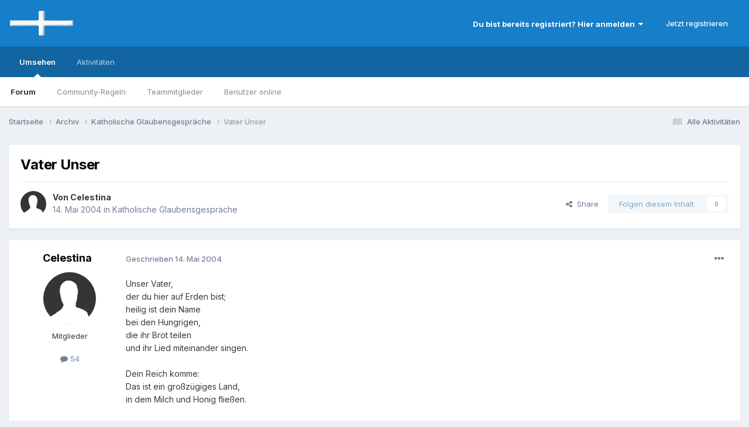

--- FILE ---
content_type: text/html;charset=UTF-8
request_url: https://www.mykath.de/topic/7609-vater-unser/
body_size: 10492
content:
<!DOCTYPE html>
<html lang="de-DE" dir="ltr">
	<head>
		<meta charset="utf-8">
        
		<title>Vater Unser - Katholische Glaubensgespräche - www.mykath.de</title>
		
		
		
		

	<meta name="viewport" content="width=device-width, initial-scale=1">


	
	


	<meta name="twitter:card" content="summary" />




	
		
			
				<meta property="og:title" content="Vater Unser">
			
		
	

	
		
			
				<meta property="og:type" content="website">
			
		
	

	
		
			
				<meta property="og:url" content="https://www.mykath.de/topic/7609-vater-unser/">
			
		
	

	
		
			
				<meta name="description" content="Unser Vater, der du hier auf Erden bist; heilig ist dein Name bei den Hungrigen, die ihr Brot teilen und ihr Lied miteinander singen. Dein Reich komme: Das ist ein großzügiges Land, in dem Milch und Honig fließen. Lass uns deinen Willen tun: Und aufstehen, wenn sich alle hinsetzen, unsere Stimme ...">
			
		
	

	
		
			
				<meta property="og:description" content="Unser Vater, der du hier auf Erden bist; heilig ist dein Name bei den Hungrigen, die ihr Brot teilen und ihr Lied miteinander singen. Dein Reich komme: Das ist ein großzügiges Land, in dem Milch und Honig fließen. Lass uns deinen Willen tun: Und aufstehen, wenn sich alle hinsetzen, unsere Stimme ...">
			
		
	

	
		
			
				<meta property="og:updated_time" content="2004-05-25T17:12:21Z">
			
		
	

	
		
			
				<meta property="og:site_name" content="www.mykath.de">
			
		
	

	
		
			
				<meta property="og:locale" content="de_DE">
			
		
	


	
		<link rel="canonical" href="https://www.mykath.de/topic/7609-vater-unser/" />
	





<link rel="manifest" href="https://www.mykath.de/manifest.webmanifest/">
<meta name="msapplication-config" content="https://www.mykath.de/browserconfig.xml/">
<meta name="msapplication-starturl" content="/">
<meta name="application-name" content="www.mykath.de">
<meta name="apple-mobile-web-app-title" content="www.mykath.de">

	<meta name="theme-color" content="#177ec9">










<link rel="preload" href="//www.mykath.de/applications/core/interface/font/fontawesome-webfont.woff2?v=4.7.0" as="font" crossorigin="anonymous">
		


	<link rel="preconnect" href="https://fonts.googleapis.com">
	<link rel="preconnect" href="https://fonts.gstatic.com" crossorigin>
	
		<link href="https://fonts.googleapis.com/css2?family=Inter:wght@300;400;500;600;700&display=swap" rel="stylesheet">
	



	<link rel='stylesheet' href='https://www.mykath.de/uploads/css_built_7/341e4a57816af3ba440d891ca87450ff_framework.css?v=369a42589e1767037512' media='all'>

	<link rel='stylesheet' href='https://www.mykath.de/uploads/css_built_7/05e81b71abe4f22d6eb8d1a929494829_responsive.css?v=369a42589e1767037512' media='all'>

	<link rel='stylesheet' href='https://www.mykath.de/uploads/css_built_7/20446cf2d164adcc029377cb04d43d17_flags.css?v=369a42589e1767037512' media='all'>

	<link rel='stylesheet' href='https://www.mykath.de/uploads/css_built_7/90eb5adf50a8c640f633d47fd7eb1778_core.css?v=369a42589e1767037512' media='all'>

	<link rel='stylesheet' href='https://www.mykath.de/uploads/css_built_7/5a0da001ccc2200dc5625c3f3934497d_core_responsive.css?v=369a42589e1767037512' media='all'>

	<link rel='stylesheet' href='https://www.mykath.de/uploads/css_built_7/62e269ced0fdab7e30e026f1d30ae516_forums.css?v=369a42589e1767037512' media='all'>

	<link rel='stylesheet' href='https://www.mykath.de/uploads/css_built_7/76e62c573090645fb99a15a363d8620e_forums_responsive.css?v=369a42589e1767037512' media='all'>

	<link rel='stylesheet' href='https://www.mykath.de/uploads/css_built_7/ebdea0c6a7dab6d37900b9190d3ac77b_topics.css?v=369a42589e1767037512' media='all'>





<link rel='stylesheet' href='https://www.mykath.de/uploads/css_built_7/258adbb6e4f3e83cd3b355f84e3fa002_custom.css?v=369a42589e1767037512' media='all'>




		
		

	
	<link rel='shortcut icon' href='https://www.mykath.de/uploads/monthly_2018_12/favicon.ico.6a2add783be3a5112481d2050a3f5bef.ico' type="image/x-icon">

	</head>
	<body class='ipsApp ipsApp_front ipsJS_none ipsClearfix' data-controller='core.front.core.app' data-message="" data-pageApp='forums' data-pageLocation='front' data-pageModule='forums' data-pageController='topic' data-pageID='7609'  >
		
        

        

		<a href='#ipsLayout_mainArea' class='ipsHide' title='Go to main content on this page' accesskey='m'>Jump to content</a>
		





		<div id='ipsLayout_header' class='ipsClearfix'>
			<header>
				<div class='ipsLayout_container'>
					


<a href='https://www.mykath.de/' id='elLogo' accesskey='1'><img src="https://www.mykath.de/uploads/monthly_2021_04/mykath.png.f1249de7f732b1cd5a0acda2c1693f74.png" alt='www.mykath.de'></a>

					
						

	<ul id='elUserNav' class='ipsList_inline cSignedOut ipsResponsive_showDesktop'>
		
        
		
        
        
            
            <li id='elSignInLink'>
                <a href='https://www.mykath.de/login/' data-ipsMenu-closeOnClick="false" data-ipsMenu id='elUserSignIn'>
                    Du bist bereits registriert? Hier anmelden &nbsp;<i class='fa fa-caret-down'></i>
                </a>
                
<div id='elUserSignIn_menu' class='ipsMenu ipsMenu_auto ipsHide'>
	<form accept-charset='utf-8' method='post' action='https://www.mykath.de/login/'>
		<input type="hidden" name="csrfKey" value="c2b6c29b36df6a539bcc4d31e866cdac">
		<input type="hidden" name="ref" value="aHR0cHM6Ly93d3cubXlrYXRoLmRlL3RvcGljLzc2MDktdmF0ZXItdW5zZXIv">
		<div data-role="loginForm">
			
			
			
				
<div class="ipsPad ipsForm ipsForm_vertical">
	<h4 class="ipsType_sectionHead">Anmelden</h4>
	<br><br>
	<ul class='ipsList_reset'>
		<li class="ipsFieldRow ipsFieldRow_noLabel ipsFieldRow_fullWidth">
			
			
				<input type="text" placeholder="Benutzername" name="auth" autocomplete="username">
			
		</li>
		<li class="ipsFieldRow ipsFieldRow_noLabel ipsFieldRow_fullWidth">
			<input type="password" placeholder="Passwort" name="password" autocomplete="current-password">
		</li>
		<li class="ipsFieldRow ipsFieldRow_checkbox ipsClearfix">
			<span class="ipsCustomInput">
				<input type="checkbox" name="remember_me" id="remember_me_checkbox" value="1" checked aria-checked="true">
				<span></span>
			</span>
			<div class="ipsFieldRow_content">
				<label class="ipsFieldRow_label" for="remember_me_checkbox">Angemeldet bleiben</label>
				<span class="ipsFieldRow_desc">Bei öffentlichen Computern nicht empfohlen</span>
			</div>
		</li>
		<li class="ipsFieldRow ipsFieldRow_fullWidth">
			<button type="submit" name="_processLogin" value="usernamepassword" class="ipsButton ipsButton_primary ipsButton_small" id="elSignIn_submit">Anmelden</button>
			
				<p class="ipsType_right ipsType_small">
					
						<a href='https://www.mykath.de/lostpassword/' data-ipsDialog data-ipsDialog-title='Passwort vergessen?'>
					
					Passwort vergessen?</a>
				</p>
			
		</li>
	</ul>
</div>
			
		</div>
	</form>
</div>
            </li>
            
        
		
			<li>
				
					<a href='https://www.mykath.de/register/' data-ipsDialog data-ipsDialog-size='narrow' data-ipsDialog-title='Jetzt registrieren' id='elRegisterButton' class='ipsButton ipsButton_normal ipsButton_primary'>Jetzt registrieren</a>
				
			</li>
		
	</ul>

						
<ul class='ipsMobileHamburger ipsList_reset ipsResponsive_hideDesktop'>
	<li data-ipsDrawer data-ipsDrawer-drawerElem='#elMobileDrawer'>
		<a href='#'>
			
			
				
			
			
			
			<i class='fa fa-navicon'></i>
		</a>
	</li>
</ul>
					
				</div>
			</header>
			

	<nav data-controller='core.front.core.navBar' class=' ipsResponsive_showDesktop'>
		<div class='ipsNavBar_primary ipsLayout_container '>
			<ul data-role="primaryNavBar" class='ipsClearfix'>
				


	
		
		
			
		
		<li class='ipsNavBar_active' data-active id='elNavSecondary_1' data-role="navBarItem" data-navApp="core" data-navExt="CustomItem">
			
			
				<a href="https://www.mykath.de"  data-navItem-id="1" data-navDefault>
					Umsehen<span class='ipsNavBar_active__identifier'></span>
				</a>
			
			
				<ul class='ipsNavBar_secondary ' data-role='secondaryNavBar'>
					


	
		
		
			
		
		<li class='ipsNavBar_active' data-active id='elNavSecondary_8' data-role="navBarItem" data-navApp="forums" data-navExt="Forums">
			
			
				<a href="https://www.mykath.de"  data-navItem-id="8" data-navDefault>
					Forum<span class='ipsNavBar_active__identifier'></span>
				</a>
			
			
		</li>
	
	

	
		
		
		<li  id='elNavSecondary_10' data-role="navBarItem" data-navApp="core" data-navExt="Guidelines">
			
			
				<a href="https://www.mykath.de/guidelines/"  data-navItem-id="10" >
					Community-Regeln<span class='ipsNavBar_active__identifier'></span>
				</a>
			
			
		</li>
	
	

	
		
		
		<li  id='elNavSecondary_11' data-role="navBarItem" data-navApp="core" data-navExt="StaffDirectory">
			
			
				<a href="https://www.mykath.de/staff/"  data-navItem-id="11" >
					Teammitglieder<span class='ipsNavBar_active__identifier'></span>
				</a>
			
			
		</li>
	
	

	
		
		
		<li  id='elNavSecondary_12' data-role="navBarItem" data-navApp="core" data-navExt="OnlineUsers">
			
			
				<a href="https://www.mykath.de/online/"  data-navItem-id="12" >
					Benutzer online<span class='ipsNavBar_active__identifier'></span>
				</a>
			
			
		</li>
	
	

	
	

					<li class='ipsHide' id='elNavigationMore_1' data-role='navMore'>
						<a href='#' data-ipsMenu data-ipsMenu-appendTo='#elNavigationMore_1' id='elNavigationMore_1_dropdown'>Mehr <i class='fa fa-caret-down'></i></a>
						<ul class='ipsHide ipsMenu ipsMenu_auto' id='elNavigationMore_1_dropdown_menu' data-role='moreDropdown'></ul>
					</li>
				</ul>
			
		</li>
	
	

	
		
		
		<li  id='elNavSecondary_2' data-role="navBarItem" data-navApp="core" data-navExt="CustomItem">
			
			
				<a href="https://www.mykath.de/discover/"  data-navItem-id="2" >
					Aktivitäten<span class='ipsNavBar_active__identifier'></span>
				</a>
			
			
				<ul class='ipsNavBar_secondary ipsHide' data-role='secondaryNavBar'>
					


	
		
		
		<li  id='elNavSecondary_17' data-role="navBarItem" data-navApp="core" data-navExt="AllActivity">
			
			
				<a href="https://www.mykath.de/discover/"  data-navItem-id="17" >
					Alle Aktivitäten<span class='ipsNavBar_active__identifier'></span>
				</a>
			
			
		</li>
	
	

	
		
		
		<li  id='elNavSecondary_4' data-role="navBarItem" data-navApp="core" data-navExt="YourActivityStreams">
			
			
				<a href="#" id="elNavigation_4" data-ipsMenu data-ipsMenu-appendTo='#elNavSecondary_2' data-ipsMenu-activeClass='ipsNavActive_menu' data-navItem-id="4" >
					Meine Aktivitätsverläufe <i class="fa fa-caret-down"></i><span class='ipsNavBar_active__identifier'></span>
				</a>
				<ul id="elNavigation_4_menu" class="ipsMenu ipsMenu_auto ipsHide">
					

	
		
			<li class='ipsMenu_item' data-streamid='21'>
				<a href='https://www.mykath.de/discover/21/' >
					Themen der letzten 120 Tage
				</a>
			</li>
		
	

				</ul>
			
			
		</li>
	
	

	
	

	
	

	
	

					<li class='ipsHide' id='elNavigationMore_2' data-role='navMore'>
						<a href='#' data-ipsMenu data-ipsMenu-appendTo='#elNavigationMore_2' id='elNavigationMore_2_dropdown'>Mehr <i class='fa fa-caret-down'></i></a>
						<ul class='ipsHide ipsMenu ipsMenu_auto' id='elNavigationMore_2_dropdown_menu' data-role='moreDropdown'></ul>
					</li>
				</ul>
			
		</li>
	
	

				<li class='ipsHide' id='elNavigationMore' data-role='navMore'>
					<a href='#' data-ipsMenu data-ipsMenu-appendTo='#elNavigationMore' id='elNavigationMore_dropdown'>Mehr</a>
					<ul class='ipsNavBar_secondary ipsHide' data-role='secondaryNavBar'>
						<li class='ipsHide' id='elNavigationMore_more' data-role='navMore'>
							<a href='#' data-ipsMenu data-ipsMenu-appendTo='#elNavigationMore_more' id='elNavigationMore_more_dropdown'>Mehr <i class='fa fa-caret-down'></i></a>
							<ul class='ipsHide ipsMenu ipsMenu_auto' id='elNavigationMore_more_dropdown_menu' data-role='moreDropdown'></ul>
						</li>
					</ul>
				</li>
			</ul>
			

		</div>
	</nav>

			
<ul id='elMobileNav' class='ipsResponsive_hideDesktop' data-controller='core.front.core.mobileNav'>
	
		
			
			
				
				
			
				
					<li id='elMobileBreadcrumb'>
						<a href='https://www.mykath.de/forum/3-katholische-glaubensgespr%C3%A4che/'>
							<span>Katholische Glaubensgespräche</span>
						</a>
					</li>
				
				
			
				
				
			
		
	
	
	
	<li >
		<a data-action="defaultStream" href='https://www.mykath.de/discover/'><i class="fa fa-newspaper-o" aria-hidden="true"></i></a>
	</li>

	

	
</ul>
		</div>
		<main id='ipsLayout_body' class='ipsLayout_container'>
			<div id='ipsLayout_contentArea'>
				<div id='ipsLayout_contentWrapper'>
					
<nav class='ipsBreadcrumb ipsBreadcrumb_top ipsFaded_withHover'>
	

	<ul class='ipsList_inline ipsPos_right'>
		
		<li >
			<a data-action="defaultStream" class='ipsType_light '  href='https://www.mykath.de/discover/'><i class="fa fa-newspaper-o" aria-hidden="true"></i> <span>Alle Aktivitäten</span></a>
		</li>
		
	</ul>

	<ul data-role="breadcrumbList">
		<li>
			<a title="Startseite" href='https://www.mykath.de/'>
				<span>Startseite <i class='fa fa-angle-right'></i></span>
			</a>
		</li>
		
		
			<li>
				
					<a href='https://www.mykath.de/forum/8-archiv/'>
						<span>Archiv <i class='fa fa-angle-right' aria-hidden="true"></i></span>
					</a>
				
			</li>
		
			<li>
				
					<a href='https://www.mykath.de/forum/3-katholische-glaubensgespr%C3%A4che/'>
						<span>Katholische Glaubensgespräche <i class='fa fa-angle-right' aria-hidden="true"></i></span>
					</a>
				
			</li>
		
			<li>
				
					Vater Unser
				
			</li>
		
	</ul>
</nav>
					
					<div id='ipsLayout_mainArea'>
						
						
						
						

	




						



<div class='ipsPageHeader ipsResponsive_pull ipsBox ipsPadding sm:ipsPadding:half ipsMargin_bottom'>
		
	
	<div class='ipsFlex ipsFlex-ai:center ipsFlex-fw:wrap ipsGap:4'>
		<div class='ipsFlex-flex:11'>
			<h1 class='ipsType_pageTitle ipsContained_container'>
				

				
				
					<span class='ipsType_break ipsContained'>
						<span>Vater Unser</span>
					</span>
				
			</h1>
			
			
		</div>
		
	</div>
	<hr class='ipsHr'>
	<div class='ipsPageHeader__meta ipsFlex ipsFlex-jc:between ipsFlex-ai:center ipsFlex-fw:wrap ipsGap:3'>
		<div class='ipsFlex-flex:11'>
			<div class='ipsPhotoPanel ipsPhotoPanel_mini ipsPhotoPanel_notPhone ipsClearfix'>
				

	<span class='ipsUserPhoto ipsUserPhoto_mini '>
		<img src='https://www.mykath.de/uploads/set_resources_7/84c1e40ea0e759e3f1505eb1788ddf3c_default_photo.png' alt='Celestina' loading="lazy">
	</span>

				<div>
					<p class='ipsType_reset ipsType_blendLinks'>
						<span class='ipsType_normal'>
						
							<strong>Von 


Celestina</strong><br />
							<span class='ipsType_light'><time datetime='2004-05-14T08:58:32Z' title='05/14/04 08:58' data-short='21 J'>14. Mai 2004</time> in <a href="https://www.mykath.de/forum/3-katholische-glaubensgespr%C3%A4che/">Katholische Glaubensgespräche</a></span>
						
						</span>
					</p>
				</div>
			</div>
		</div>
		
			<div class='ipsFlex-flex:01 ipsResponsive_hidePhone'>
				<div class='ipsShareLinks'>
					
						


    <a href='#elShareItem_31095240_menu' id='elShareItem_31095240' data-ipsMenu class='ipsShareButton ipsButton ipsButton_verySmall ipsButton_link ipsButton_link--light'>
        <span><i class='fa fa-share-alt'></i></span> &nbsp;Share
    </a>

    <div class='ipsPadding ipsMenu ipsMenu_normal ipsHide' id='elShareItem_31095240_menu' data-controller="core.front.core.sharelink">
        
        
        <span data-ipsCopy data-ipsCopy-flashmessage>
            <a href="https://www.mykath.de/topic/7609-vater-unser/" class="ipsButton ipsButton_light ipsButton_small ipsButton_fullWidth" data-role="copyButton" data-clipboard-text="https://www.mykath.de/topic/7609-vater-unser/" data-ipstooltip title='Copy Link to Clipboard'><i class="fa fa-clone"></i> https://www.mykath.de/topic/7609-vater-unser/</a>
        </span>
        <ul class='ipsShareLinks ipsMargin_top:half'>
            
                <li>
<a href="mailto:?subject=Vater%20Unser&body=https%3A%2F%2Fwww.mykath.de%2Ftopic%2F7609-vater-unser%2F" rel='nofollow' class='cShareLink cShareLink_email' title='Per E-Mail teilen' data-ipsTooltip>
	<i class="fa fa-envelope"></i>
</a></li>
            
                <li>
<a href="https://www.reddit.com/submit?url=https%3A%2F%2Fwww.mykath.de%2Ftopic%2F7609-vater-unser%2F&amp;title=Vater+Unser" rel="nofollow noopener" class="cShareLink cShareLink_reddit" target="_blank" title='Auf Reedit teilen' data-ipsTooltip>
	<i class="fa fa-reddit"></i>
</a></li>
            
                <li>
<a href="https://pinterest.com/pin/create/button/?url=https://www.mykath.de/topic/7609-vater-unser/&amp;media=" class="cShareLink cShareLink_pinterest" rel="nofollow noopener" target="_blank" data-role="shareLink" title='Auf Pinterest teilen' data-ipsTooltip>
	<i class="fa fa-pinterest"></i>
</a></li>
            
        </ul>
        
            <hr class='ipsHr'>
            <button class='ipsHide ipsButton ipsButton_verySmall ipsButton_light ipsButton_fullWidth ipsMargin_top:half' data-controller='core.front.core.webshare' data-role='webShare' data-webShareTitle='Vater Unser' data-webShareText='Vater Unser' data-webShareUrl='https://www.mykath.de/topic/7609-vater-unser/'>More sharing options...</button>
        
    </div>

					
					
                    

					



					

<div data-followApp='forums' data-followArea='topic' data-followID='7609' data-controller='core.front.core.followButton'>
	

	<a href='https://www.mykath.de/login/' rel="nofollow" class="ipsFollow ipsPos_middle ipsButton ipsButton_light ipsButton_verySmall ipsButton_disabled" data-role="followButton" data-ipsTooltip title='Melde dich an, um diesem Inhalt zu folgen'>
		<span>Folgen diesem Inhalt</span>
		<span class='ipsCommentCount'>0</span>
	</a>

</div>
				</div>
			</div>
					
	</div>
	
	
</div>








<div class='ipsClearfix'>
	<ul class="ipsToolList ipsToolList_horizontal ipsClearfix ipsSpacer_both ipsResponsive_hidePhone">
		
		
		
	</ul>
</div>

<div id='comments' data-controller='core.front.core.commentFeed,forums.front.topic.view, core.front.core.ignoredComments' data-autoPoll data-baseURL='https://www.mykath.de/topic/7609-vater-unser/' data-lastPage data-feedID='topic-7609' class='cTopic ipsClear ipsSpacer_top'>
	
			
	

	

<div data-controller='core.front.core.recommendedComments' data-url='https://www.mykath.de/topic/7609-vater-unser/?recommended=comments' class='ipsRecommendedComments ipsHide'>
	<div data-role="recommendedComments">
		<h2 class='ipsType_sectionHead ipsType_large ipsType_bold ipsMargin_bottom'>Recommended Posts</h2>
		
	</div>
</div>
	
	<div id="elPostFeed" data-role='commentFeed' data-controller='core.front.core.moderation' >
		<form action="https://www.mykath.de/topic/7609-vater-unser/?csrfKey=c2b6c29b36df6a539bcc4d31e866cdac&amp;do=multimodComment" method="post" data-ipsPageAction data-role='moderationTools'>
			
			
				

					

					
					



<a id='findComment-336532'></a>
<a id='comment-336532'></a>
<article  id='elComment_336532' class='cPost ipsBox ipsResponsive_pull  ipsComment  ipsComment_parent ipsClearfix ipsClear ipsColumns ipsColumns_noSpacing ipsColumns_collapsePhone    '>
	

	

	<div class='cAuthorPane_mobile ipsResponsive_showPhone'>
		<div class='cAuthorPane_photo'>
			<div class='cAuthorPane_photoWrap'>
				

	<span class='ipsUserPhoto ipsUserPhoto_large '>
		<img src='https://www.mykath.de/uploads/set_resources_7/84c1e40ea0e759e3f1505eb1788ddf3c_default_photo.png' alt='Celestina' loading="lazy">
	</span>

				
				
			</div>
		</div>
		<div class='cAuthorPane_content'>
			<h3 class='ipsType_sectionHead cAuthorPane_author ipsType_break ipsType_blendLinks ipsFlex ipsFlex-ai:center'>
				


Celestina
			</h3>
			<div class='ipsType_light ipsType_reset'>
			    <a href='https://www.mykath.de/topic/7609-vater-unser/#findComment-336532' rel="nofollow" class='ipsType_blendLinks'>Geschrieben <time datetime='2004-05-14T08:58:32Z' title='05/14/04 08:58' data-short='21 J'>14. Mai 2004</time></a>
				
			</div>
		</div>
	</div>
	<aside class='ipsComment_author cAuthorPane ipsColumn ipsColumn_medium ipsResponsive_hidePhone'>
		<h3 class='ipsType_sectionHead cAuthorPane_author ipsType_blendLinks ipsType_break'><strong>


Celestina</strong>
			
		</h3>
		<ul class='cAuthorPane_info ipsList_reset'>
			<li data-role='photo' class='cAuthorPane_photo'>
				<div class='cAuthorPane_photoWrap'>
					

	<span class='ipsUserPhoto ipsUserPhoto_large '>
		<img src='https://www.mykath.de/uploads/set_resources_7/84c1e40ea0e759e3f1505eb1788ddf3c_default_photo.png' alt='Celestina' loading="lazy">
	</span>

					
					
				</div>
			</li>
			
				<li data-role='group'>Mitglieder</li>
				
			
			
				<li data-role='stats' class='ipsMargin_top'>
					<ul class="ipsList_reset ipsType_light ipsFlex ipsFlex-ai:center ipsFlex-jc:center ipsGap_row:2 cAuthorPane_stats">
						<li>
							
								<i class="fa fa-comment"></i> 54
							
						</li>
						
					</ul>
				</li>
			
			
				

			
		</ul>
	</aside>
	<div class='ipsColumn ipsColumn_fluid ipsMargin:none'>
		

<div id='comment-336532_wrap' data-controller='core.front.core.comment' data-commentApp='forums' data-commentType='forums' data-commentID="336532" data-quoteData='{&quot;userid&quot;:2327,&quot;username&quot;:&quot;Celestina&quot;,&quot;timestamp&quot;:1084525112,&quot;contentapp&quot;:&quot;forums&quot;,&quot;contenttype&quot;:&quot;forums&quot;,&quot;contentid&quot;:7609,&quot;contentclass&quot;:&quot;forums_Topic&quot;,&quot;contentcommentid&quot;:336532}' class='ipsComment_content ipsType_medium'>

	<div class='ipsComment_meta ipsType_light ipsFlex ipsFlex-ai:center ipsFlex-jc:between ipsFlex-fd:row-reverse'>
		<div class='ipsType_light ipsType_reset ipsType_blendLinks ipsComment_toolWrap'>
			<div class='ipsResponsive_hidePhone ipsComment_badges'>
				<ul class='ipsList_reset ipsFlex ipsFlex-jc:end ipsFlex-fw:wrap ipsGap:2 ipsGap_row:1'>
					
					
					
					
					
				</ul>
			</div>
			<ul class='ipsList_reset ipsComment_tools'>
				<li>
					<a href='#elControls_336532_menu' class='ipsComment_ellipsis' id='elControls_336532' title='Mehr Optionen...' data-ipsMenu data-ipsMenu-appendTo='#comment-336532_wrap'><i class='fa fa-ellipsis-h'></i></a>
					<ul id='elControls_336532_menu' class='ipsMenu ipsMenu_narrow ipsHide'>
						
							<li class='ipsMenu_item'><a href='https://www.mykath.de/topic/7609-vater-unser/?do=reportComment&amp;comment=336532' data-ipsDialog data-ipsDialog-remoteSubmit data-ipsDialog-size='medium' data-ipsDialog-flashMessage='Danke für deine Meldung.' data-ipsDialog-title="Beitrag melden" data-action='reportComment' title='Diesen Inhalt melden'>Melden</a></li>
						
						
                        
						
						
						
							
								
							
							
							
							
							
							
						
					</ul>
				</li>
				
			</ul>
		</div>

		<div class='ipsType_reset ipsResponsive_hidePhone'>
		   
		   Geschrieben <time datetime='2004-05-14T08:58:32Z' title='05/14/04 08:58' data-short='21 J'>14. Mai 2004</time>
		   
			
			<span class='ipsResponsive_hidePhone'>
				
				
			</span>
		</div>
	</div>

	

    

	<div class='cPost_contentWrap'>
		
		<div data-role='commentContent' class='ipsType_normal ipsType_richText ipsPadding_bottom ipsContained' data-controller='core.front.core.lightboxedImages'>
			
<p>Unser Vater,</p>
<p>der du hier auf Erden bist;</p>
<p>heilig ist dein Name</p>
<p>bei den Hungrigen,</p>
<p>die ihr Brot teilen</p>
<p>und ihr Lied miteinander singen.</p>
<p> </p>
<p>Dein Reich komme:</p>
<p>Das ist ein großzügiges Land,</p>
<p>in dem Milch und Honig fließen.</p>
<p> </p>
<p>Lass uns deinen Willen tun:</p>
<p>Und aufstehen, wenn sich alle hinsetzen,</p>
<p>unsere Stimme erheben, wenn alle schweigen.</p>
<p> </p>
<p>Du gibst uns unser tägliches Brot:</p>
<p>Im Lied des Vogels und im Wunder des Weizenkorns.</p>
<p> </p>
<p>Vergib uns:</p>
<p>wenn wir angesichts von Ungerechtigkeit im Schweigen verharren,</p>
<p>wenn wir unsere Träume begraben und weder</p>
<p>Brot noch Wein, noch Land und Liebe unter uns teilen.</p>
<p> </p>
<p>Lass uns nicht in Versuchung fallen und</p>
<p>aus Angst die Tür schließen,</p>
<p>mit Hunger und Ungerechtigkeit uns abfinden und</p>
<p>dieselben Waffen in die Hand nehmen wie der Feind,</p>
<p>sondern erlöse uns von dem Bösen.</p>
<p> </p>
<p>Gib uns Ausdauer und die Verlässlichkeit,</p>
<p>nach der Liebe auszuschauen,</p>
<p>auch wenn der Weg zu ihr noch nicht gebahnt ist,</p>
<p>auch dann, wenn wir fallen.</p>
<p>So werden wir dann dein Reich kennen gelernt haben,</p>
<p>das errichtet wird für alle Zeiten.</p>
<p> </p>
<p>                            aus Zentralamerika</p>


			
		</div>

		

		
			

		
	</div>

	
    
</div>
	</div>
</article>
					
					
					
				

					

					
					



<a id='findComment-342472'></a>
<a id='comment-342472'></a>
<article  id='elComment_342472' class='cPost ipsBox ipsResponsive_pull  ipsComment  ipsComment_parent ipsClearfix ipsClear ipsColumns ipsColumns_noSpacing ipsColumns_collapsePhone    '>
	

	

	<div class='cAuthorPane_mobile ipsResponsive_showPhone'>
		<div class='cAuthorPane_photo'>
			<div class='cAuthorPane_photoWrap'>
				

	<span class='ipsUserPhoto ipsUserPhoto_large '>
		<img src='https://www.mykath.de/uploads/profile/photo-thumb-2036.jpg' alt='Gina' loading="lazy">
	</span>

				
				
			</div>
		</div>
		<div class='cAuthorPane_content'>
			<h3 class='ipsType_sectionHead cAuthorPane_author ipsType_break ipsType_blendLinks ipsFlex ipsFlex-ai:center'>
				


Gina
			</h3>
			<div class='ipsType_light ipsType_reset'>
			    <a href='https://www.mykath.de/topic/7609-vater-unser/#findComment-342472' rel="nofollow" class='ipsType_blendLinks'>Geschrieben <time datetime='2004-05-25T17:12:21Z' title='05/25/04 17:12' data-short='21 J'>25. Mai 2004</time></a>
				
			</div>
		</div>
	</div>
	<aside class='ipsComment_author cAuthorPane ipsColumn ipsColumn_medium ipsResponsive_hidePhone'>
		<h3 class='ipsType_sectionHead cAuthorPane_author ipsType_blendLinks ipsType_break'><strong>


Gina</strong>
			
		</h3>
		<ul class='cAuthorPane_info ipsList_reset'>
			<li data-role='photo' class='cAuthorPane_photo'>
				<div class='cAuthorPane_photoWrap'>
					

	<span class='ipsUserPhoto ipsUserPhoto_large '>
		<img src='https://www.mykath.de/uploads/profile/photo-thumb-2036.jpg' alt='Gina' loading="lazy">
	</span>

					
					
				</div>
			</li>
			
				<li data-role='group'>Mitglieder</li>
				
			
			
				<li data-role='stats' class='ipsMargin_top'>
					<ul class="ipsList_reset ipsType_light ipsFlex ipsFlex-ai:center ipsFlex-jc:center ipsGap_row:2 cAuthorPane_stats">
						<li>
							
								<i class="fa fa-comment"></i> 1.1k
							
						</li>
						
					</ul>
				</li>
			
			
				

			
		</ul>
	</aside>
	<div class='ipsColumn ipsColumn_fluid ipsMargin:none'>
		

<div id='comment-342472_wrap' data-controller='core.front.core.comment' data-commentApp='forums' data-commentType='forums' data-commentID="342472" data-quoteData='{&quot;userid&quot;:2036,&quot;username&quot;:&quot;Gina&quot;,&quot;timestamp&quot;:1085505141,&quot;contentapp&quot;:&quot;forums&quot;,&quot;contenttype&quot;:&quot;forums&quot;,&quot;contentid&quot;:7609,&quot;contentclass&quot;:&quot;forums_Topic&quot;,&quot;contentcommentid&quot;:342472}' class='ipsComment_content ipsType_medium'>

	<div class='ipsComment_meta ipsType_light ipsFlex ipsFlex-ai:center ipsFlex-jc:between ipsFlex-fd:row-reverse'>
		<div class='ipsType_light ipsType_reset ipsType_blendLinks ipsComment_toolWrap'>
			<div class='ipsResponsive_hidePhone ipsComment_badges'>
				<ul class='ipsList_reset ipsFlex ipsFlex-jc:end ipsFlex-fw:wrap ipsGap:2 ipsGap_row:1'>
					
					
					
					
					
				</ul>
			</div>
			<ul class='ipsList_reset ipsComment_tools'>
				<li>
					<a href='#elControls_342472_menu' class='ipsComment_ellipsis' id='elControls_342472' title='Mehr Optionen...' data-ipsMenu data-ipsMenu-appendTo='#comment-342472_wrap'><i class='fa fa-ellipsis-h'></i></a>
					<ul id='elControls_342472_menu' class='ipsMenu ipsMenu_narrow ipsHide'>
						
							<li class='ipsMenu_item'><a href='https://www.mykath.de/topic/7609-vater-unser/?do=reportComment&amp;comment=342472' data-ipsDialog data-ipsDialog-remoteSubmit data-ipsDialog-size='medium' data-ipsDialog-flashMessage='Danke für deine Meldung.' data-ipsDialog-title="Beitrag melden" data-action='reportComment' title='Diesen Inhalt melden'>Melden</a></li>
						
						
                        
						
						
						
							
								
							
							
							
							
							
							
						
					</ul>
				</li>
				
			</ul>
		</div>

		<div class='ipsType_reset ipsResponsive_hidePhone'>
		   
		   Geschrieben <time datetime='2004-05-25T17:12:21Z' title='05/25/04 17:12' data-short='21 J'>25. Mai 2004</time>
		   
			
			<span class='ipsResponsive_hidePhone'>
				
				
			</span>
		</div>
	</div>

	

    

	<div class='cPost_contentWrap'>
		
		<div data-role='commentContent' class='ipsType_normal ipsType_richText ipsPadding_bottom ipsContained' data-controller='core.front.core.lightboxedImages'>
			
<p>Ist zwar nicht das ganze Vater unser, aber ein Teil davon!  <img src="https://www.mykath.de/uploads/emoticons/default_blink.png" alt=":blink:" /></p>
<p> </p>
<p>DEIN WILLE GESCHEHE!</p>
<p>Wozu?</p>
<p>Wir können uns doch alles leisten!</p>
<p>DEIN WILLE GESCHEHE!</p>
<p>Wozu?</p>
<p>Wir bestimmen selbst, was sein darf.</p>
<p>DEIN WILLE GESCHEHE!</p>
<p>Wozu?</p>
<p>Es läuft doch alles wie am Schnürchen.</p>
<p>DEIN WILLE GESCHEHE!</p>
<p>Wozu?</p>
<p>Wir beherrschen alles bis in kleinste Detail.</p>
<p>DEIN WILLE GESCHEHE!</p>
<p>Wozu?</p>
<p>Computer stehen uns zu Diensten.</p>
<p>DEIN WILLE GESCHEHE!</p>
<p>Wozu?</p>
<p>Wo mit dem Tod doch alles aus ist!</p>
<p>Gott, </p>
<p>gerade deshalb, </p>
<p>weil wir so viel </p>
<p>verantworten müssen, </p>
<p>lehre uns, </p>
<p>deinen Willen zu tun! </p>
<p> </p>
<p> </p>
<p> </p>
<p>Maria Höller</p>


			
		</div>

		

		
			

		
	</div>

	
    
</div>
	</div>
</article>
					
					
					
				
			
			
<input type="hidden" name="csrfKey" value="c2b6c29b36df6a539bcc4d31e866cdac" />


		</form>
	</div>

	
	
	
	
	

	
		<div class='ipsBox ipsPadding ipsResponsive_pull ipsResponsive_showPhone ipsMargin_top'>
			<div class='ipsShareLinks'>
				
					


    <a href='#elShareItem_487401032_menu' id='elShareItem_487401032' data-ipsMenu class='ipsShareButton ipsButton ipsButton_verySmall ipsButton_light '>
        <span><i class='fa fa-share-alt'></i></span> &nbsp;Share
    </a>

    <div class='ipsPadding ipsMenu ipsMenu_normal ipsHide' id='elShareItem_487401032_menu' data-controller="core.front.core.sharelink">
        
        
        <span data-ipsCopy data-ipsCopy-flashmessage>
            <a href="https://www.mykath.de/topic/7609-vater-unser/" class="ipsButton ipsButton_light ipsButton_small ipsButton_fullWidth" data-role="copyButton" data-clipboard-text="https://www.mykath.de/topic/7609-vater-unser/" data-ipstooltip title='Copy Link to Clipboard'><i class="fa fa-clone"></i> https://www.mykath.de/topic/7609-vater-unser/</a>
        </span>
        <ul class='ipsShareLinks ipsMargin_top:half'>
            
                <li>
<a href="mailto:?subject=Vater%20Unser&body=https%3A%2F%2Fwww.mykath.de%2Ftopic%2F7609-vater-unser%2F" rel='nofollow' class='cShareLink cShareLink_email' title='Per E-Mail teilen' data-ipsTooltip>
	<i class="fa fa-envelope"></i>
</a></li>
            
                <li>
<a href="https://www.reddit.com/submit?url=https%3A%2F%2Fwww.mykath.de%2Ftopic%2F7609-vater-unser%2F&amp;title=Vater+Unser" rel="nofollow noopener" class="cShareLink cShareLink_reddit" target="_blank" title='Auf Reedit teilen' data-ipsTooltip>
	<i class="fa fa-reddit"></i>
</a></li>
            
                <li>
<a href="https://pinterest.com/pin/create/button/?url=https://www.mykath.de/topic/7609-vater-unser/&amp;media=" class="cShareLink cShareLink_pinterest" rel="nofollow noopener" target="_blank" data-role="shareLink" title='Auf Pinterest teilen' data-ipsTooltip>
	<i class="fa fa-pinterest"></i>
</a></li>
            
        </ul>
        
            <hr class='ipsHr'>
            <button class='ipsHide ipsButton ipsButton_verySmall ipsButton_light ipsButton_fullWidth ipsMargin_top:half' data-controller='core.front.core.webshare' data-role='webShare' data-webShareTitle='Vater Unser' data-webShareText='Vater Unser' data-webShareUrl='https://www.mykath.de/topic/7609-vater-unser/'>More sharing options...</button>
        
    </div>

				
				
                

                

<div data-followApp='forums' data-followArea='topic' data-followID='7609' data-controller='core.front.core.followButton'>
	

	<a href='https://www.mykath.de/login/' rel="nofollow" class="ipsFollow ipsPos_middle ipsButton ipsButton_light ipsButton_verySmall ipsButton_disabled" data-role="followButton" data-ipsTooltip title='Melde dich an, um diesem Inhalt zu folgen'>
		<span>Folgen diesem Inhalt</span>
		<span class='ipsCommentCount'>0</span>
	</a>

</div>
				
			</div>
		</div>
	
</div>



<div class='ipsPager ipsSpacer_top'>
	<div class="ipsPager_prev">
		
			<a href="https://www.mykath.de/forum/3-katholische-glaubensgespr%C3%A4che/" title="Forum Katholische Glaubensgespräche anzeigen" rel="parent">
				<span class="ipsPager_type">Gehe zur Themenübersicht</span>
			</a>
		
	</div>
	
</div>


						


					</div>
					


					
<nav class='ipsBreadcrumb ipsBreadcrumb_bottom ipsFaded_withHover'>
	
		


	

	<ul class='ipsList_inline ipsPos_right'>
		
		<li >
			<a data-action="defaultStream" class='ipsType_light '  href='https://www.mykath.de/discover/'><i class="fa fa-newspaper-o" aria-hidden="true"></i> <span>Alle Aktivitäten</span></a>
		</li>
		
	</ul>

	<ul data-role="breadcrumbList">
		<li>
			<a title="Startseite" href='https://www.mykath.de/'>
				<span>Startseite <i class='fa fa-angle-right'></i></span>
			</a>
		</li>
		
		
			<li>
				
					<a href='https://www.mykath.de/forum/8-archiv/'>
						<span>Archiv <i class='fa fa-angle-right' aria-hidden="true"></i></span>
					</a>
				
			</li>
		
			<li>
				
					<a href='https://www.mykath.de/forum/3-katholische-glaubensgespr%C3%A4che/'>
						<span>Katholische Glaubensgespräche <i class='fa fa-angle-right' aria-hidden="true"></i></span>
					</a>
				
			</li>
		
			<li>
				
					Vater Unser
				
			</li>
		
	</ul>
</nav>
				</div>
			</div>
			
		</main>
		<footer id='ipsLayout_footer' class='ipsClearfix'>
			<div class='ipsLayout_container'>
				
				


<ul class='ipsList_inline ipsType_center ipsSpacer_top' id="elFooterLinks">
	
	
		<li>
			<a href='#elNavLang_menu' id='elNavLang' data-ipsMenu data-ipsMenu-above>Sprachen <i class='fa fa-caret-down'></i></a>
			<ul id='elNavLang_menu' class='ipsMenu ipsMenu_selectable ipsHide'>
			
				<li class='ipsMenu_item ipsMenu_itemChecked'>
					<form action="//www.mykath.de/language/?csrfKey=c2b6c29b36df6a539bcc4d31e866cdac" method="post">
					<input type="hidden" name="ref" value="aHR0cHM6Ly93d3cubXlrYXRoLmRlL3RvcGljLzc2MDktdmF0ZXItdW5zZXIv">
					<button type='submit' name='id' value='2' class='ipsButton ipsButton_link ipsButton_link_secondary'><i class='ipsFlag ipsFlag-de'></i> Deutsch (Standard)</button>
					</form>
				</li>
			
				<li class='ipsMenu_item'>
					<form action="//www.mykath.de/language/?csrfKey=c2b6c29b36df6a539bcc4d31e866cdac" method="post">
					<input type="hidden" name="ref" value="aHR0cHM6Ly93d3cubXlrYXRoLmRlL3RvcGljLzc2MDktdmF0ZXItdW5zZXIv">
					<button type='submit' name='id' value='1' class='ipsButton ipsButton_link ipsButton_link_secondary'><i class='ipsFlag ipsFlag-us'></i> English (USA) </button>
					</form>
				</li>
			
			</ul>
		</li>
	
	
	
	
		<li><a href='https://www.mykath.de/privacy/'>Impressum/Datenschutz</a></li>
	
	
		<li><a rel="nofollow" href='https://www.mykath.de/contact/' data-ipsdialog  data-ipsdialog-title="Kontakt">Kontakt</a></li>
	
	<li><a rel="nofollow" href='https://www.mykath.de/cookies/'>Cookies</a></li>

</ul>	


<p id='elCopyright'>
	<span id='elCopyright_userLine'>www.mykath.de</span>
	<a rel='nofollow' title='Invision Community' href='https://www.invisioncommunity.com/'>Powered by Invision Community</a>
</p>
			</div>
		</footer>
		
<div id='elMobileDrawer' class='ipsDrawer ipsHide'>
	<div class='ipsDrawer_menu'>
		<a href='#' class='ipsDrawer_close' data-action='close'><span>&times;</span></a>
		<div class='ipsDrawer_content ipsFlex ipsFlex-fd:column'>
			
				<div class='ipsPadding ipsBorder_bottom'>
					<ul class='ipsToolList ipsToolList_vertical'>
						<li>
							<a href='https://www.mykath.de/login/' id='elSigninButton_mobile' class='ipsButton ipsButton_light ipsButton_small ipsButton_fullWidth'>Du bist bereits registriert? Hier anmelden</a>
						</li>
						
							<li>
								
									<a href='https://www.mykath.de/register/' data-ipsDialog data-ipsDialog-size='narrow' data-ipsDialog-title='Jetzt registrieren' data-ipsDialog-fixed='true' id='elRegisterButton_mobile' class='ipsButton ipsButton_small ipsButton_fullWidth ipsButton_important'>Jetzt registrieren</a>
								
							</li>
						
					</ul>
				</div>
			

			

			<ul class='ipsDrawer_list ipsFlex-flex:11'>
				

				
				
				
				
					
						
						
							<li class='ipsDrawer_itemParent'>
								<h4 class='ipsDrawer_title'><a href='#'>Umsehen</a></h4>
								<ul class='ipsDrawer_list'>
									<li data-action="back"><a href='#'>Zurück</a></li>
									
									
										
										
										
											
												
													
													
									
													
									
									
									
										


	
		
			<li>
				<a href='https://www.mykath.de' >
					Forum
				</a>
			</li>
		
	

	
		
			<li>
				<a href='https://www.mykath.de/guidelines/' >
					Community-Regeln
				</a>
			</li>
		
	

	
		
			<li>
				<a href='https://www.mykath.de/staff/' >
					Teammitglieder
				</a>
			</li>
		
	

	
		
			<li>
				<a href='https://www.mykath.de/online/' >
					Benutzer online
				</a>
			</li>
		
	

	

										
								</ul>
							</li>
						
					
				
					
						
						
							<li class='ipsDrawer_itemParent'>
								<h4 class='ipsDrawer_title'><a href='#'>Aktivitäten</a></h4>
								<ul class='ipsDrawer_list'>
									<li data-action="back"><a href='#'>Zurück</a></li>
									
									
										
										
										
											
												
													
													
									
													
									
									
									
										


	
		
			<li>
				<a href='https://www.mykath.de/discover/' >
					Alle Aktivitäten
				</a>
			</li>
		
	

	
		
			
			<li class='ipsDrawer_itemParent'>
				<h4 class='ipsDrawer_title'><a href='#'>Meine Aktivitätsverläufe</a></h4>
				<ul class='ipsDrawer_list'>
					<li data-action="back"><a href='#'>Zurück</a></li>
					
					


	
		
			<li>
				<a href='https://www.mykath.de/discover/21/' >
					Themen der letzten 120 Tage
				</a>
			</li>
		
	

				</ul>
			</li>
		
	

	

	

	

										
								</ul>
							</li>
						
					
				
				
			</ul>

			
		</div>
	</div>
</div>

<div id='elMobileCreateMenuDrawer' class='ipsDrawer ipsHide'>
	<div class='ipsDrawer_menu'>
		<a href='#' class='ipsDrawer_close' data-action='close'><span>&times;</span></a>
		<div class='ipsDrawer_content ipsSpacer_bottom ipsPad'>
			<ul class='ipsDrawer_list'>
				<li class="ipsDrawer_listTitle ipsType_reset">Neu erstellen...</li>
				
			</ul>
		</div>
	</div>
</div>
		
		

	
	<script type='text/javascript'>
		var ipsDebug = false;		
	
		var CKEDITOR_BASEPATH = '//www.mykath.de/applications/core/interface/ckeditor/ckeditor/';
	
		var ipsSettings = {
			
			
			cookie_path: "/",
			
			cookie_prefix: "ips4_",
			
			
			cookie_ssl: true,
			
            essential_cookies: ["oauth_authorize","member_id","login_key","clearAutosave","lastSearch","device_key","IPSSessionFront","loggedIn","noCache","hasJS","cookie_consent","cookie_consent_optional","language","forumpass_*"],
			upload_imgURL: "",
			message_imgURL: "",
			notification_imgURL: "",
			baseURL: "//www.mykath.de/",
			jsURL: "//www.mykath.de/applications/core/interface/js/js.php",
			csrfKey: "c2b6c29b36df6a539bcc4d31e866cdac",
			antiCache: "369a42589e1767037512",
			jsAntiCache: "369a42589e1767725261",
			disableNotificationSounds: true,
			useCompiledFiles: true,
			links_external: true,
			memberID: 0,
			lazyLoadEnabled: false,
			blankImg: "//www.mykath.de/applications/core/interface/js/spacer.png",
			googleAnalyticsEnabled: false,
			matomoEnabled: false,
			viewProfiles: false,
			mapProvider: 'none',
			mapApiKey: '',
			pushPublicKey: "BF5nTbWbBaEDFS9PH5YoOqsTDvpOnAsGZv6ld8TCg16v9AYx3rFxO1d57NjiYHSTmt4d6Oex_m-DCPog6DiGrHA",
			relativeDates: true
		};
		
		
		
		
			ipsSettings['maxImageDimensions'] = {
				width: 1000,
				height: 750
			};
		
		
	</script>





<script type='text/javascript' src='https://www.mykath.de/uploads/javascript_global/root_library.js?v=369a42589e1767725261' data-ips></script>


<script type='text/javascript' src='https://www.mykath.de/uploads/javascript_global/root_js_lang_2.js?v=369a42589e1767725261' data-ips></script>


<script type='text/javascript' src='https://www.mykath.de/uploads/javascript_global/root_framework.js?v=369a42589e1767725261' data-ips></script>


<script type='text/javascript' src='https://www.mykath.de/uploads/javascript_core/global_global_core.js?v=369a42589e1767725261' data-ips></script>


<script type='text/javascript' src='https://www.mykath.de/uploads/javascript_global/root_front.js?v=369a42589e1767725261' data-ips></script>


<script type='text/javascript' src='https://www.mykath.de/uploads/javascript_core/front_front_core.js?v=369a42589e1767725261' data-ips></script>


<script type='text/javascript' src='https://www.mykath.de/uploads/javascript_forums/front_front_topic.js?v=369a42589e1767725261' data-ips></script>


<script type='text/javascript' src='https://www.mykath.de/uploads/javascript_global/root_map.js?v=369a42589e1767725261' data-ips></script>



	<script type='text/javascript'>
		
			ips.setSetting( 'date_format', jQuery.parseJSON('"mm\/dd\/yy"') );
		
			ips.setSetting( 'date_first_day', jQuery.parseJSON('0') );
		
			ips.setSetting( 'ipb_url_filter_option', jQuery.parseJSON('"none"') );
		
			ips.setSetting( 'url_filter_any_action', jQuery.parseJSON('"allow"') );
		
			ips.setSetting( 'bypass_profanity', jQuery.parseJSON('0') );
		
			ips.setSetting( 'emoji_style', jQuery.parseJSON('"native"') );
		
			ips.setSetting( 'emoji_shortcodes', jQuery.parseJSON('true') );
		
			ips.setSetting( 'emoji_ascii', jQuery.parseJSON('true') );
		
			ips.setSetting( 'emoji_cache', jQuery.parseJSON('1688294899') );
		
			ips.setSetting( 'image_jpg_quality', jQuery.parseJSON('85') );
		
			ips.setSetting( 'cloud2', jQuery.parseJSON('false') );
		
			ips.setSetting( 'isAnonymous', jQuery.parseJSON('false') );
		
		
        
    </script>



<script type='application/ld+json'>
{
    "name": "Vater Unser",
    "headline": "Vater Unser",
    "text": "Unser Vater, \nder du hier auf Erden bist; \nheilig ist dein Name \nbei den Hungrigen, \ndie ihr Brot teilen \nund ihr Lied miteinander singen. \n\u00a0 \nDein Reich komme: \nDas ist ein gro\u00dfz\u00fcgiges Land, \nin dem Milch und Honig flie\u00dfen. \n\u00a0 \nLass uns deinen Willen tun: \nUnd aufstehen, wenn sich alle hinsetzen, \nunsere Stimme erheben, wenn alle schweigen. \n\u00a0 \nDu gibst uns unser t\u00e4gliches Brot: \nIm Lied des Vogels und im Wunder des Weizenkorns. \n\u00a0 \nVergib uns: \nwenn wir angesichts von Ungerechtigkeit im Schweigen verharren, \nwenn wir unsere Tr\u00e4ume begraben und weder \nBrot noch Wein, noch Land und Liebe unter uns teilen. \n\u00a0 \nLass uns nicht in Versuchung fallen und \naus Angst die T\u00fcr schlie\u00dfen, \nmit Hunger und Ungerechtigkeit uns abfinden und \ndieselben Waffen in die Hand nehmen wie der Feind, \nsondern erl\u00f6se uns von dem B\u00f6sen. \n\u00a0 \nGib uns Ausdauer und die Verl\u00e4sslichkeit, \nnach der Liebe auszuschauen, \nauch wenn der Weg zu ihr noch nicht gebahnt ist, \nauch dann, wenn wir fallen. \nSo werden wir dann dein Reich kennen gelernt haben, \ndas errichtet wird f\u00fcr alle Zeiten. \n\u00a0 \n                            aus Zentralamerika \n",
    "dateCreated": "2004-05-14T08:58:32+0000",
    "datePublished": "2004-05-14T08:58:32+0000",
    "dateModified": "2004-05-25T17:12:21+0000",
    "image": "https://www.mykath.de/applications/core/interface/email/default_photo.png",
    "author": {
        "@type": "Person",
        "name": "Celestina",
        "image": "https://www.mykath.de/applications/core/interface/email/default_photo.png",
        "url": "https://www.mykath.de/profile/2327-celestina/"
    },
    "interactionStatistic": [
        {
            "@type": "InteractionCounter",
            "interactionType": "http://schema.org/ViewAction",
            "userInteractionCount": 1000
        },
        {
            "@type": "InteractionCounter",
            "interactionType": "http://schema.org/CommentAction",
            "userInteractionCount": 1
        },
        {
            "@type": "InteractionCounter",
            "interactionType": "http://schema.org/FollowAction",
            "userInteractionCount": 0
        }
    ],
    "@context": "http://schema.org",
    "@type": "DiscussionForumPosting",
    "@id": "https://www.mykath.de/topic/7609-vater-unser/",
    "isPartOf": {
        "@id": "https://www.mykath.de/#website"
    },
    "publisher": {
        "@id": "https://www.mykath.de/#organization",
        "member": {
            "@type": "Person",
            "name": "Celestina",
            "image": "https://www.mykath.de/applications/core/interface/email/default_photo.png",
            "url": "https://www.mykath.de/profile/2327-celestina/"
        }
    },
    "url": "https://www.mykath.de/topic/7609-vater-unser/",
    "discussionUrl": "https://www.mykath.de/topic/7609-vater-unser/",
    "mainEntityOfPage": {
        "@type": "WebPage",
        "@id": "https://www.mykath.de/topic/7609-vater-unser/"
    },
    "pageStart": 1,
    "pageEnd": 1,
    "comment": [
        {
            "@type": "Comment",
            "@id": "https://www.mykath.de/topic/7609-vater-unser/#comment-342472",
            "url": "https://www.mykath.de/topic/7609-vater-unser/#comment-342472",
            "author": {
                "@type": "Person",
                "name": "Gina",
                "image": "https://www.mykath.de/uploads/profile/photo-thumb-2036.jpg",
                "url": "https://www.mykath.de/profile/2036-gina/"
            },
            "dateCreated": "2004-05-25T17:12:21+0000",
            "text": "Ist zwar nicht das ganze Vater unser, aber ein Teil davon!   \n\u00a0 \nDEIN WILLE GESCHEHE! \nWozu? \nWir k\u00f6nnen uns doch alles leisten! \nDEIN WILLE GESCHEHE! \nWozu? \nWir bestimmen selbst, was sein darf. \nDEIN WILLE GESCHEHE! \nWozu? \nEs l\u00e4uft doch alles wie am Schn\u00fcrchen. \nDEIN WILLE GESCHEHE! \nWozu? \nWir beherrschen alles bis in kleinste Detail. \nDEIN WILLE GESCHEHE! \nWozu? \nComputer stehen uns zu Diensten. \nDEIN WILLE GESCHEHE! \nWozu? \nWo mit dem Tod doch alles aus ist! \nGott,  \ngerade deshalb,  \nweil wir so viel  \nverantworten m\u00fcssen,  \nlehre uns,  \ndeinen Willen zu tun!  \n\u00a0 \n\u00a0 \n\u00a0 \nMaria H\u00f6ller \n",
            "upvoteCount": 0
        }
    ]
}	
</script>

<script type='application/ld+json'>
{
    "@context": "http://www.schema.org",
    "publisher": "https://www.mykath.de/#organization",
    "@type": "WebSite",
    "@id": "https://www.mykath.de/#website",
    "mainEntityOfPage": "https://www.mykath.de/",
    "name": "www.mykath.de",
    "url": "https://www.mykath.de/",
    "potentialAction": {
        "type": "SearchAction",
        "query-input": "required name=query",
        "target": "https://www.mykath.de/search/?q={query}"
    },
    "inLanguage": [
        {
            "@type": "Language",
            "name": "Deutsch",
            "alternateName": "de-DE"
        },
        {
            "@type": "Language",
            "name": "English (USA)",
            "alternateName": "en-US"
        }
    ]
}	
</script>

<script type='application/ld+json'>
{
    "@context": "http://www.schema.org",
    "@type": "Organization",
    "@id": "https://www.mykath.de/#organization",
    "mainEntityOfPage": "https://www.mykath.de/",
    "name": "www.mykath.de",
    "url": "https://www.mykath.de/",
    "logo": {
        "@type": "ImageObject",
        "@id": "https://www.mykath.de/#logo",
        "url": "https://www.mykath.de/uploads/monthly_2021_04/mykath.png.f1249de7f732b1cd5a0acda2c1693f74.png"
    }
}	
</script>

<script type='application/ld+json'>
{
    "@context": "http://schema.org",
    "@type": "BreadcrumbList",
    "itemListElement": [
        {
            "@type": "ListItem",
            "position": 1,
            "item": {
                "name": "Archiv",
                "@id": "https://www.mykath.de/forum/8-archiv/"
            }
        },
        {
            "@type": "ListItem",
            "position": 2,
            "item": {
                "name": "Katholische Glaubensgespräche",
                "@id": "https://www.mykath.de/forum/3-katholische-glaubensgespr%C3%A4che/"
            }
        },
        {
            "@type": "ListItem",
            "position": 3,
            "item": {
                "name": "Vater Unser"
            }
        }
    ]
}	
</script>

<script type='application/ld+json'>
{
    "@context": "http://schema.org",
    "@type": "ContactPage",
    "url": "https://www.mykath.de/contact/"
}	
</script>



<script type='text/javascript'>
    (() => {
        let gqlKeys = [];
        for (let [k, v] of Object.entries(gqlKeys)) {
            ips.setGraphQlData(k, v);
        }
    })();
</script>
		
		<!--ipsQueryLog-->
		<!--ipsCachingLog-->
		
		
		
        
	</body>
</html>

--- FILE ---
content_type: application/javascript
request_url: https://www.mykath.de/uploads/javascript_global/root_map.js?v=369a42589e1767725261
body_size: 988
content:
var ipsJavascriptMap={"core":{"global_core":"https://www.mykath.de/uploads/javascript_core/global_global_core.js","front_core":"https://www.mykath.de/uploads/javascript_core/front_front_core.js","front_streams":"https://www.mykath.de/uploads/javascript_core/front_front_streams.js","front_statuses":"https://www.mykath.de/uploads/javascript_core/front_front_statuses.js","front_system":"https://www.mykath.de/uploads/javascript_core/front_front_system.js","front_messages":"https://www.mykath.de/uploads/javascript_core/front_front_messages.js","front_profile":"https://www.mykath.de/uploads/javascript_core/front_front_profile.js","front_widgets":"https://www.mykath.de/uploads/javascript_core/front_front_widgets.js","front_search":"https://www.mykath.de/uploads/javascript_core/front_front_search.js"},"forums":{"front_topic":"https://www.mykath.de/uploads/javascript_forums/front_front_topic.js","front_forum":"https://www.mykath.de/uploads/javascript_forums/front_front_forum.js"}};;